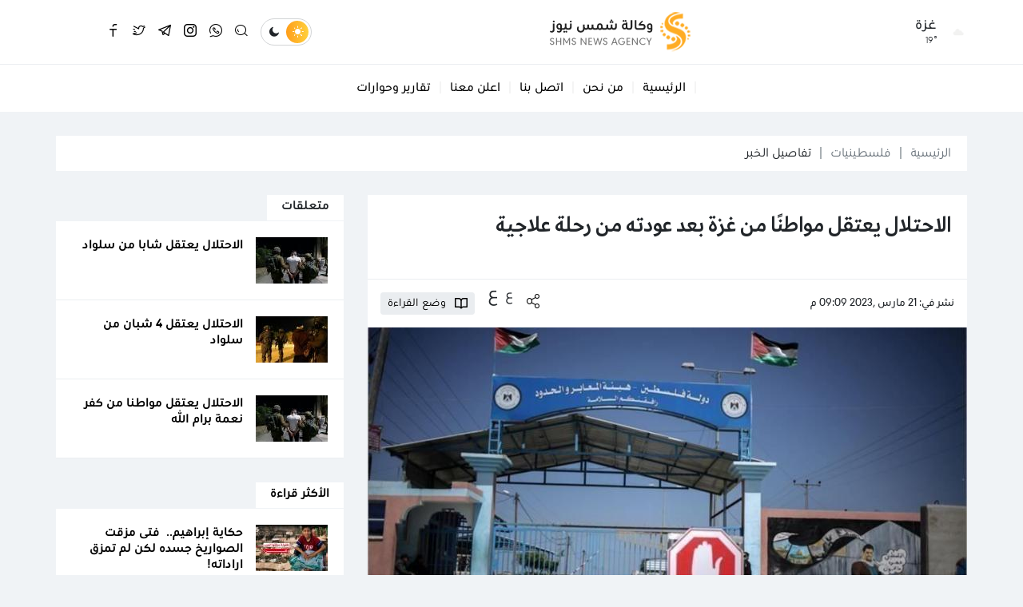

--- FILE ---
content_type: text/html
request_url: https://shms.ps/post/170161/%D8%A7%D9%84%D8%A7%D8%AD%D8%AA%D9%84%D8%A7%D9%84-%D9%8A%D8%B9%D8%AA%D9%82%D9%84-%D9%85%D9%88%D8%A7%D8%B7%D9%86-%D8%A7-%D9%85%D9%86-%D8%BA%D8%B2%D8%A9-%D8%A8%D8%B9%D8%AF-%D8%B9%D9%88%D8%AF%D8%AA%D9%87-%D9%85%D9%86-%D8%B1%D8%AD%D9%84%D8%A9-%D8%B9%D9%84%D8%A7%D8%AC%D9%8A%D8%A9
body_size: 9684
content:
<!DOCTYPE html>
<html lang="ar" dir="rtl">
<head>
  <meta http-equiv="Content-Type" content="text/html; charset=utf-8">
  <meta name="viewport" content="width=device-width, initial-scale=1, shrink-to-fit=no">
  <meta http-equiv="x-ua-compatible" content="ie=edge">
      <title>الاحتلال يعتقل مواطنًا من غزة بعد عودته من رحلة علاجية | وكالة شمس نيوز الإخبارية - Shms News || آخر أخبار فلسطين</title>
    <meta name="robots" content="noodp,noydir"/>
    <meta name="robots" content="index,follow"/>
    <meta name="robots" content="ALL"/>
    <meta name="og:type" content="article"/>
    <meta name="og:title" content="الاحتلال يعتقل مواطنًا من غزة بعد عودته من رحلة علاجية"/>
    <meta property="og:description" content="اعتقلت سلطات الاحتلال مواطناً من غزة أثناء مروره عن حاجز بيت حانون/إيرز خلال عودته من رحلة علاجية في مشافي الداخل المحتل

وقال المختص في شؤون الأسرى عبد الناصر فروانة إن سلطات الاحتلال اعتقلت مساء ا"/>
    <meta property="og:image" content="https://shms.ps/thumb/1200x630/uploads/images/2023/03/p94Ix.jpg"/>
    <meta property="og:image:width" content="1200"/>
    <meta property="og:image:height" content="630"/>
    <meta property="og:url" content="https://shms.ps/post/170161/الاحتلال-يعتقل-مواطن-ا-من-غزة-بعد-عودته-من-رحلة-علاجية"/>
    <meta property="og:site_name" content="وكالة شمس نيوز الإخبارية - Shms News || آخر أخبار فلسطين"/>
    <meta name="twitter:card" content="summary_large_image"/>
    <meta name="twitter:domain" content="https://shms.ps/post/170161/الاحتلال-يعتقل-مواطن-ا-من-غزة-بعد-عودته-من-رحلة-علاجية"/>
    <meta name="twitter:site" content="https://twitter.com/shmsnews?s=09"/>
    <meta name="twitter:creator" content="https://twitter.com/shmsnews?s=09"/>
    <meta name="twitter:image:src" content="https://shms.ps/thumb/1200x630/uploads/images/2023/03/p94Ix.jpg"/>
    <meta name="twitter:description" content="اعتقلت سلطات الاحتلال مواطناً من غزة أثناء مروره عن حاجز بيت حانون/إيرز خلال عودته من رحلة علاجية في مشافي الداخل المحتل

وقال المختص في شؤون الأسرى عبد الناصر فروانة إن سلطات الاحتلال اعتقلت مساء ا"/>
    <meta name="twitter:title" content="الاحتلال يعتقل مواطنًا من غزة بعد عودته من رحلة علاجية"/>
    <meta name="twitter:url" content="https://shms.ps/post/170161/الاحتلال-يعتقل-مواطن-ا-من-غزة-بعد-عودته-من-رحلة-علاجية"/>
    <meta name="description" content="اعتقلت سلطات الاحتلال مواطناً من غزة أثناء مروره عن حاجز بيت حانون/إيرز خلال عودته من رحلة علاجية في مشافي الداخل المحتل

وقال المختص في شؤون الأسرى عبد الناصر فروانة إن سلطات الاحتلال اعتقلت مساء ا"/>
    <meta name="keywords" content=""/>
    <meta name="author" content="en"/>
    <meta name="rating" content="General"/>
    <meta name="fb:app_id" content=""/>
    <meta name="copyright" content="وكالة شمس نيوز الاخبارية © 2026"/>
    <meta property="article:published_time" content="2023-03-21T21:09:00+02:00"/>
    <meta property="article:modified_time" content="2023-03-21T21:21:51+02:00"/>

<link rel="alternate" type="application/rss+xml" title="وكالة شمس نيوز الإخبارية - Shms News || آخر أخبار فلسطين"
      href="https://shms.ps/rss/category/all"/>
            <link rel="alternate" type="application/rss+xml" title="فلسطينيات"
              href="https://shms.ps/rss/category/1"/>
                <link rel="alternate" type="application/rss+xml" title="بصمات"
              href="https://shms.ps/rss/category/61"/>
                    <link rel="alternate" type="application/rss+xml" title="رمضان 2022"
              href="https://shms.ps/rss/category/74"/>
                <link rel="alternate" type="application/rss+xml" title="رابط المنحة القطرية 100 دولار شهر 5 – 2021"
              href="https://shms.ps/rss/category/73"/>
                <link rel="alternate" type="application/rss+xml" title="منوعات"
              href="https://shms.ps/rss/category/72"/>
                <link rel="alternate" type="application/rss+xml" title="منوعات شمس"
              href="https://shms.ps/rss/category/71"/>
                <link rel="alternate" type="application/rss+xml" title="سيدتي"
              href="https://shms.ps/rss/category/63"/>
                <link rel="alternate" type="application/rss+xml" title="شمس 360"
              href="https://shms.ps/rss/category/62"/>
                <link rel="alternate" type="application/rss+xml" title="خاص"
              href="https://shms.ps/rss/category/67"/>
                    <link rel="alternate" type="application/rss+xml" title="تقارير وحوارات"
              href="https://shms.ps/rss/category/11"/>
                <link rel="alternate" type="application/rss+xml" title="تاغ الإعلامي"
              href="https://shms.ps/rss/category/56"/>
                <link rel="alternate" type="application/rss+xml" title="ثقافة وأدب"
              href="https://shms.ps/rss/category/16"/>
                <link rel="alternate" type="application/rss+xml" title="اسرائيليات"
              href="https://shms.ps/rss/category/14"/>
                                <link rel="alternate" type="application/rss+xml" title="شئون الأسرى"
              href="https://shms.ps/rss/category/19"/>
                <link rel="alternate" type="application/rss+xml" title="شئون اسلامية"
              href="https://shms.ps/rss/category/8"/>
                <link rel="alternate" type="application/rss+xml" title="تكنولوجيا"
              href="https://shms.ps/rss/category/7"/>
                <link rel="alternate" type="application/rss+xml" title="صحة وطب"
              href="https://shms.ps/rss/category/6"/>
                <link rel="alternate" type="application/rss+xml" title="اقتصاد"
              href="https://shms.ps/rss/category/5"/>
                <link rel="alternate" type="application/rss+xml" title="رياضة"
              href="https://shms.ps/rss/category/4"/>
                <link rel="alternate" type="application/rss+xml" title="عربي ودولي"
              href="https://shms.ps/rss/category/2"/>
    

    <link rel="canonical" href="https://shms.ps/post/170161/الاحتلال-يعتقل-مواطن-ا-من-غزة-بعد-عودته-من-رحلة-علاجية">
  <link rel="icon" href="favicon.ico">
<meta name="msapplication-TileColor" content="#ffac24">
<meta name="theme-color" content="#ffac24">
<style>html{font-family: -apple-system, Arial, "Segoe UI", "Helvetica Neue", sans-serif}</style>
<link rel="stylesheet" href="https://shms.ps/style/assets/stylesheet/bundle.css">
<link rel="stylesheet" href="https://shms.ps/style/assets/stylesheet/style.css?v=6">
<link rel="stylesheet" href="https://shms.ps/style/assets/stylesheet/o2.css">
<script src="https://cdn.onesignal.com/sdks/OneSignalSDK.js" async=""></script>
<script>
  window.OneSignal = window.OneSignal || [];
  OneSignal.push(function() {
    OneSignal.init({
      appId: "4c165310-38dc-4e51-8dee-1af97cd3c6cc",
    });
  });
</script>
<script async src="//cmp.optad360.io/items/c6e0bfdc-53e7-492f-872f-5d17016ac8ed.min.js"></script>
<script async src="//get.optad360.io/sf/50235a4f-4b72-4939-a198-6ea555913ecc/plugin.min.js"></script>    <script>window.share_url = 'https://shms.ps/p/170161'</script>
  <script type="application/ld+json">
    [{"@context":"https://schema.org","@type":"BreadcrumbList","itemListElement":[{"@type":"ListItem","position":1,"name":"الرئيسية","item":"https://shms.ps"},{"@type":"ListItem","position":2,"name":"فلسطينيات","item":"https://shms.ps/post/category/1/فلسطينيات"},{"@type":"ListItem","position":3,"name":"الاحتلال يعتقل مواطنًا من غزة بعد عودته من رحلة علاجية"}]},{"@context":"https://schema.org","@type":"NewsArticle","mainEntityOfPage":{"@type":"WebPage","@id":"https://shms.ps/post/170161/الاحتلال-يعتقل-مواطن-ا-من-غزة-بعد-عودته-من-رحلة-علاجية"},"headline":"الاحتلال يعتقل مواطنًا من غزة بعد عودته من رحلة علاجية","image":["uploads/images/2023/03/p94Ix.jpg","https://shms.ps/thumb/400x300/uploads/images/2023/03/p94Ix.jpg","https://shms.ps/thumb/800x450/uploads/images/2023/03/p94Ix.jpg"],"datePublished":"2023-03-21T21:09:00+02:00","dateModified":"2023-03-21T21:21:51+02:00","author":{"@type":"Person","name":"وكالة شمس نيوز الإخبارية - Shms News || آخر أخبار فلسطين"},"publisher":{"@type":"Organization","name":"وكالة شمس نيوز الإخبارية - Shms News || آخر أخبار فلسطين","logo":{"@type":"ImageObject","url":"https://shms.ps/style/assets/images/logo.png"}},"description":"اعتقلت سلطات الاحتلال مواطناً من غزة أثناء مروره عن حاجز بيت حانون/إيرز خلال عودته من رحلة علاجية في مشافي الداخل المحتل\r\n\r\nوقال المختص في شؤون الأسرى عبد الناصر فروانة إن سلطات الاحتلال اعتقلت مساء ا"}]
  </script>
        <link rel="amphtml" href="https://shms.ps/post/170161/الاحتلال-يعتقل-مواطن-ا-من-غزة-بعد-عودته-من-رحلة-علاجية/amp">
  </head>
<body class="header-fixed">
<script>function getCookie(e){for(var t=e+"=",o=decodeURIComponent(document.cookie).split(";"),n=0;n<o.length;n++){for(var r=o[n];" "==r.charAt(0);)r=r.substring(1);if(0==r.indexOf(t))return r.substring(t.length,r.length)}return""}"dark"==getCookie("theme")&&document.body.classList.toggle("dark-theme");</script>
<div class="site-container">
  <div class="main-header-top"></div>
<header class="main-header">
  <div class="container">
    <div class="row align-items-center">
      <div class="col-auto d-none d-md-block">
        <div class="item weather">
      <div class="head btn-toggle hal-el d-flex align-items-center" data-class="weather-active">
      <img src="//openweathermap.org/img/wn/03n@2x.png" class="img-fluid rounded-circle" alt="" width="22" height="22">
      <div class="ps-3">
        <h3 class="fs-18 mb-0">غزة</h3>
        <span class="fs-12 fw-light d-block" style="margin-top: -0.05rem;"> 19° </span>
      </div>
    </div>
    <div class="item-box hal-el" style="visibility: hidden">
          <div class="itm d-flex align-items-center font-size-14 font-weight-normal border-top pt-3 mt-3">
        <span class="fs-14 fw-medium me-auto">الثلاثاء</span>
        <span class="text-gray-600 me-4">19° - 19°</span>
        <img src="//openweathermap.org/img/wn/03n@2x.png" style="height: 20px;" alt="">
      </div>
          <div class="itm d-flex align-items-center font-size-14 font-weight-normal border-top pt-3 mt-3">
        <span class="fs-14 fw-medium me-auto">الأربعاء</span>
        <span class="text-gray-600 me-4">25° - 25°</span>
        <img src="//openweathermap.org/img/wn/01d@2x.png" style="height: 20px;" alt="">
      </div>
          <div class="itm d-flex align-items-center font-size-14 font-weight-normal border-top pt-3 mt-3">
        <span class="fs-14 fw-medium me-auto">الخميس</span>
        <span class="text-gray-600 me-4">18° - 18°</span>
        <img src="//openweathermap.org/img/wn/10d@2x.png" style="height: 20px;" alt="">
      </div>
          <div class="itm d-flex align-items-center font-size-14 font-weight-normal border-top pt-3 mt-3">
        <span class="fs-14 fw-medium me-auto">الجمعة</span>
        <span class="text-gray-600 me-4">18° - 18°</span>
        <img src="//openweathermap.org/img/wn/03d@2x.png" style="height: 20px;" alt="">
      </div>
          <div class="itm d-flex align-items-center font-size-14 font-weight-normal border-top pt-3 mt-3">
        <span class="fs-14 fw-medium me-auto">السبت</span>
        <span class="text-gray-600 me-4">19° - 19°</span>
        <img src="//openweathermap.org/img/wn/10d@2x.png" style="height: 20px;" alt="">
      </div>
          <div class="itm d-flex align-items-center font-size-14 font-weight-normal border-top pt-3 mt-3">
        <span class="fs-14 fw-medium me-auto">الأحد</span>
        <span class="text-gray-600 me-4">18° - 18°</span>
        <img src="//openweathermap.org/img/wn/02d@2x.png" style="height: 20px;" alt="">
      </div>
      </div>
</div>
      </div>
      <div class="col-auto mx-md-auto">
        <h1 class="main-logo m-0"><a href="https://shms.ps"><img src="https://shms.ps/style/assets/images/logo.png?v=1" class="img-fluid" alt="وكالة شمس نيوز الإخبارية - Shms News || آخر أخبار فلسطين"></a></h1>
      </div>
      <div class="col-auto ms-auto ms-md-0">
       <nav class="tools d-flex align-items-center">
  <div class="site-mode ms-3"><i class="icon-sun light"></i><i class="icon-moon dark"></i></div>
  <a href="javascript:;" class="social ms-3 search-toggle btn-toggle hal-el" data-class="search-box-active"><i
            class="icon-search2 icn1"></i><i class="icon-close icn2"></i></a>
      <a href="https://chat.whatsapp.com/LieZQHmd3Gr0uM9dlWNShP" target="_blank" class="social ms-3 whatsapp-2 d-none d-sm-block"><i
              class="icon-whatsapp-2"></i></a>
      <a href="https://www.instagram.com/shms.news/?igshid=1gks0luu0ux4y" target="_blank" class="social ms-3 instagram-2 d-none d-sm-block"><i
              class="icon-instagram-2"></i></a>
      <a href="https://t.me/shms_news?fbclid=IwAR0-tjQNgCI4rgTGwkbNkuVCQaDzKMgztgNdrZ83IKfSnT7DbubdA8ErpgY" target="_blank" class="social ms-3 telegram-2 d-none d-sm-block"><i
              class="icon-telegram-2"></i></a>
      <a href="https://twitter.com/shmsnews?s=09" target="_blank" class="social ms-3 twitter-2 d-none d-sm-block"><i
              class="icon-twitter-2"></i></a>
      <a href="https://www.facebook.com/ShmsScope" target="_blank" class="social ms-3 facebook-3 d-none d-sm-block"><i
              class="icon-facebook-3"></i></a>
      <a href="https://www.youtube.com/c/ShmsNews1/videos" target="_blank" class="social ms-3 https://www.youtube.com/c/ShmsNews1/videos d-none d-sm-block"><i
              class="icon-https://www.youtube.com/c/ShmsNews1/videos"></i></a>
      <a href="https://www.youtube.com/c/ShmsNews1/videos" target="" class="social ms-3 https://www.youtube.com/c/ShmsNews1/videos d-none d-sm-block"><i
              class="icon-https://www.youtube.com/c/ShmsNews1/videos"></i></a>
      <a href="https://www.youtube.com/c/ShmsNews1/videos" target="" class="social ms-3 https://www.youtube.com/c/ShmsNews1/videos d-none d-sm-block"><i
              class="icon-https://www.youtube.com/c/ShmsNews1/videos"></i></a>
      <a href="ي" target="_blank" class="social ms-3  d-none d-sm-block"><i
              class="icon-"></i></a>
  </nav>
      </div>
    </div>
  </div>
</header><!-- #header -->
<div class="main-header-height"></div>  <div class="main-menu-top"></div>
  <div class="main-menu">
    <div class="container">
      <nav>
        <ul class="menu d-flex align-items-center">
          <li class="mobile d-md-none">
            <a href="javascript:;" class="btn-toggle hal-el" data-class="mobile-menu-active">
              <div class="hamburger hamburger--spring-r">
                <div class="hamburger-box">
                  <div class="hamburger-inner"></div>
                </div>
              </div>
            </a>
            <ul>
                              <li><a href="https://shms.ps" target="">الرئيسية</a></li>
                              <li><a href="https://shms.ps/page/2/من-نحن" target="">من نحن</a></li>
                              <li><a href="https://shms.ps/contact" target="">اتصل بنا</a></li>
                              <li><a href="https://shms.ps/page/3/%D8%A3%D8%B9%D9%84%D9%86-%D9%85%D8%B9%D9%86%D8%A7" target="">اعلن معنا</a></li>
                              <li><a href="https://shms.ps/post/category/11/تقارير-وحوارات" target="">تقارير وحوارات</a></li>
                          </ul>
          </li>
                      <li class="social d-sm-none">
              <a href="https://chat.whatsapp.com/LieZQHmd3Gr0uM9dlWNShP" target="_blank"><i
                        class="icon-whatsapp-2"></i></a>
            </li>
                      <li class="social d-sm-none">
              <a href="https://www.instagram.com/shms.news/?igshid=1gks0luu0ux4y" target="_blank"><i
                        class="icon-instagram-2"></i></a>
            </li>
                      <li class="social d-sm-none">
              <a href="https://t.me/shms_news?fbclid=IwAR0-tjQNgCI4rgTGwkbNkuVCQaDzKMgztgNdrZ83IKfSnT7DbubdA8ErpgY" target="_blank"><i
                        class="icon-telegram-2"></i></a>
            </li>
                      <li class="social d-sm-none">
              <a href="https://twitter.com/shmsnews?s=09" target="_blank"><i
                        class="icon-twitter-2"></i></a>
            </li>
                      <li class="social d-sm-none">
              <a href="https://www.facebook.com/ShmsScope" target="_blank"><i
                        class="icon-facebook-3"></i></a>
            </li>
                      <li class="social d-sm-none">
              <a href="https://www.youtube.com/c/ShmsNews1/videos" target="_blank"><i
                        class="icon-https://www.youtube.com/c/ShmsNews1/videos"></i></a>
            </li>
                      <li class="social d-sm-none">
              <a href="https://www.youtube.com/c/ShmsNews1/videos" target=""><i
                        class="icon-https://www.youtube.com/c/ShmsNews1/videos"></i></a>
            </li>
                      <li class="social d-sm-none">
              <a href="https://www.youtube.com/c/ShmsNews1/videos" target=""><i
                        class="icon-https://www.youtube.com/c/ShmsNews1/videos"></i></a>
            </li>
                      <li class="social d-sm-none">
              <a href="ي" target="_blank"><i
                        class="icon-"></i></a>
            </li>
                                <li class="d-none d-md-block"><a href="https://shms.ps"
                                             target="">الرئيسية</a></li>
                      <li class="d-none d-md-block"><a href="https://shms.ps/page/2/من-نحن"
                                             target="">من نحن</a></li>
                      <li class="d-none d-md-block"><a href="https://shms.ps/contact"
                                             target="">اتصل بنا</a></li>
                      <li class="d-none d-md-block"><a href="https://shms.ps/page/3/%D8%A3%D8%B9%D9%84%D9%86-%D9%85%D8%B9%D9%86%D8%A7"
                                             target="">اعلن معنا</a></li>
                      <li class="d-none d-md-block"><a href="https://shms.ps/post/category/11/تقارير-وحوارات"
                                             target="">تقارير وحوارات</a></li>
                            </ul>
      </nav>
      <div class="search-box hal-el" style="visibility: hidden">
  <div class="container">
    <div class="search-container">
      <form action="https://shms.ps/search" class="search-form" method="get">
        <label class="d-flex align-items-center h-100 w-100 m-0">
          <input type="search" name="q" placeholder="أدخل كلمة البحث">
        </label>
        <button type="submit" class="btn btn-primary">بحث</button>
      </form>
      <div class="search-toggle btn-toggle hal-el" data-class="search-box-active"><i class="icon-arrow-back"></i></div>
    </div>
  </div>
</div>    </div>
  </div>
  <div class="main-menu-height"></div>

    <style>
    .img-responsive{max-width: 100%;height: auto;}
  </style>
  <input type="hidden" id="page_app" value="posts">
  <input type="hidden" id="page_id" value="170161">
  <div class="page page-post mt-30">
    <div class="container">
      <nav style="--sn-breadcrumb-divider: '|';" aria-label="breadcrumb" class="mb-30">
        <ol class="breadcrumb dark-blue mb-0">
          <li class="breadcrumb-item"><a href="https://shms.ps">الرئيسية</a></li>
                    <li class="breadcrumb-item"><a href="https://shms.ps/post/category/1/فلسطينيات">فلسطينيات</a>
          </li>
                    <li class="breadcrumb-item active" aria-current="page">تفاصيل الخبر</li>
        </ol>
      </nav>
      <div class="row">
        <div class="col-lg-8">
          <div class="page-post-container mb-4">
            <div class="p-20">
                            <h1 class="post-title fs-32 fw-bold mb-0" style="font-family: '29LTZaridSans', sans-serif;font-weight: bold !important;">الاحتلال يعتقل مواطنًا من غزة بعد عودته من رحلة علاجية</h1>
              <div class="page-post-title-top"></div>
            </div>
            <div class="tools d-flex flex-wrap align-items-center p-3 border-top mt-4">
              <div class="post-datetime fs-14 fw-medium text-gray-600 me-3">نشر
                في: 21 مارس ,2023 09:09 م</div>
              <nav class="page-share d-flex align-items-center justify-content-center justify-content-sm-end col-md-auto col-12 ms-md-auto mt-3 mt-md-0 flex-wrap">
                <a href="javascript:;" class="ms-md-3 me-md-0 mx-1 share-item facebook"><i class="icon-facebook-3"></i></a>
                <a href="javascript:;" class="ms-md-3 me-md-0 mx-1 share-item twitter"><i
                          class="icon-twitter-2"></i></a>
                <a href="javascript:;" class="ms-md-3 me-md-0 mx-1 share-item messenger"><i
                          class="icon-messenger-2"></i></a>
                <a href="javascript:;" class="ms-md-3 me-md-0 mx-1 share-item whatsapp"><i class="icon-whatsapp-2"></i></a>
                <a href="javascript:;" class="ms-md-3 me-md-0 mx-1 share-item link"><i class="icon-link-2"></i></a>
                <a href="javascript:;" class="ms-md-3 me-md-0 mx-1 sharing btn-toggle" data-class="page-share-active"><i
                          class="icon-sharing"></i></a>
                <div class="fs-tools ms-3 mt-n4" data-current="0">
                  <span class="fs-tool decrease fs-18 me-1" role="button">ع</span>
                  <span class="fs-tool increase fs-24" role="button">ع</span>
                </div>
                <div class="post-read-mode btn btn-light btn-sm ms-3"><i class="me-2">
                    <svg xmlns="http://www.w3.org/2000/svg" viewBox="0 0 16 16" width="16" height="16">
                      <path fill-rule="evenodd"
                            d="M0 1.75A.75.75 0 01.75 1h4.253c1.227 0 2.317.59 3 1.501A3.744 3.744 0 0111.006 1h4.245a.75.75 0 01.75.75v10.5a.75.75 0 01-.75.75h-4.507a2.25 2.25 0 00-1.591.659l-.622.621a.75.75 0 01-1.06 0l-.622-.621A2.25 2.25 0 005.258 13H.75a.75.75 0 01-.75-.75V1.75zm8.755 3a2.25 2.25 0 012.25-2.25H14.5v9h-3.757c-.71 0-1.4.201-1.992.572l.004-7.322zm-1.504 7.324l.004-5.073-.002-2.253A2.25 2.25 0 005.003 2.5H1.5v9h3.757a3.75 3.75 0 011.994.574z"></path>
                    </svg>
                  </i> <span class="fs-14">وضع القراءة</span></div>
              </nav>
            </div>
            <figure class="mb-0">
              <a href="https://shms.ps/uploads/images/2023/03/p94Ix.jpg" data-fancybox="main-img">
                <img src="https://shms.ps/thumb/750x390/uploads/images/2023/03/p94Ix.jpg" class="img-fluid w-100" alt="">
              </a>
              <figcaption class="fs-14 px-3 pt-3" style="color: var(--sn-gray-500)">حاجز بيت حانون.jpg
              </figcaption>
            </figure>
            <div class="p-30">
              <div class="post-text">
                                  <div class="fs-16 text-warning">شمس نيوز -غزة</div>
                                <p><span style="font-size: 1em;">اعتقلت سلطات الاحتلال مواطناً من غزة أثناء مروره عن حاجز بيت حانون/إيرز خلال عودته من رحلة علاجية في مشافي الداخل المحتل</span></p>

<p>وقال المختص في شؤون الأسرى عبد الناصر فروانة إن سلطات الاحتلال اعتقلت مساء اليوم المواطن أحمد محمود أبو عواد، أثناء عودته من مستشفى المطلع إلى قطاع غزة، عبر معبر بيت حانون/إيرز؛ حيث كان يعالج هناك.</p>
                              </div>
              <div class="mb-4">
                <label class="input-group short-link" data-clipboard-target=".short-link-link">
                  <span class="input-group-text fs-14">رابط مختصر</span>
                  <input type="text" class="form-control short-link-link px-3"
                         value="https://shms.ps/p/170161"
                         onclick="this.setSelectionRange(0, this.value.length)">
                </label>
                <div class="short-link-message p-3 font-size-16 bg-success text-white">تم نسخ الرابط بنجاح.</div>
              </div>
              <div class="post-tags d-flex flex-wrap mt-4">
                              </div>
            </div>
                      </div>
        </div>
        <div class="col-lg-4">
          <!-- Start widget -->
                      <div class="widget widget-style-1 mb-30">
              <header class="widget-header">
                <h2 class="header-title fs-16 fw-bold mb-0"><span class="header-link">متعلقات</span></h2>
              </header>
              <div class="widget-body border-bottom-0 row g-0">
                                  <div class="col-md-6 col-lg-12">
                    <article class="entry-box d-flex g-0 p-20 border-bottom h-100">
                      <div class="entry-image col-auto">
                        <a href="https://shms.ps/post/207048/الاحتلال-يعتقل-شابا-من-سلواد" class="box">
                          <picture>
                            <img src="https://shms.ps/thumb/90x58/uploads/images/2024/07/vTmw4.jpg" class="img-fluid w-100" alt="اعتقال.jpg">
                          </picture>
                        </a>
                      </div>
                      <div class="entry-body col ps-3">
                        <h3 class="entry-title fs-16 fw-bold mb-0"><a href="https://shms.ps/post/207048/الاحتلال-يعتقل-شابا-من-سلواد">الاحتلال يعتقل شابا من سلواد</a></h3>
                      </div>
                    </article>
                  </div>
                                  <div class="col-md-6 col-lg-12">
                    <article class="entry-box d-flex g-0 p-20 border-bottom h-100">
                      <div class="entry-image col-auto">
                        <a href="https://shms.ps/post/207072/الاحتلال-يعتقل-4-شبان-من-سلواد" class="box">
                          <picture>
                            <img src="https://shms.ps/thumb/90x58/uploads/images/2025/12/QodqY.jpg" class="img-fluid w-100" alt="N5PJH.jpg">
                          </picture>
                        </a>
                      </div>
                      <div class="entry-body col ps-3">
                        <h3 class="entry-title fs-16 fw-bold mb-0"><a href="https://shms.ps/post/207072/الاحتلال-يعتقل-4-شبان-من-سلواد">الاحتلال يعتقل 4 شبان من سلواد</a></h3>
                      </div>
                    </article>
                  </div>
                                  <div class="col-md-6 col-lg-12">
                    <article class="entry-box d-flex g-0 p-20 border-bottom h-100">
                      <div class="entry-image col-auto">
                        <a href="https://shms.ps/post/207147/الاحتلال-يعتقل-مواطنا-من-كفر-نعمة-برام-الله" class="box">
                          <picture>
                            <img src="https://shms.ps/thumb/90x58/uploads/images/2024/07/vTmw4.jpg" class="img-fluid w-100" alt="اعتقال.jpg">
                          </picture>
                        </a>
                      </div>
                      <div class="entry-body col ps-3">
                        <h3 class="entry-title fs-16 fw-bold mb-0"><a href="https://shms.ps/post/207147/الاحتلال-يعتقل-مواطنا-من-كفر-نعمة-برام-الله">الاحتلال يعتقل مواطنا من كفر نعمة برام الله</a></h3>
                      </div>
                    </article>
                  </div>
                              </div>
            </div>
          
          <div class="widget widget-style-1 mb-30">
    <header class="widget-header">
      <h2 class="header-title fs-16 fw-bold mb-0"><a href="#" class="header-link">الأكثر قراءة</a></h2>
    </header>
    <div class="widget-body border-bottom-0 row g-0">
              <div class="col-md-6 col-lg-12">
          <article class="entry-box d-flex g-0 p-20 border-bottom h-100">
            <div class="entry-image col-auto">
              <a href="https://shms.ps/post/207807/حكاية-إبراهيم-فتى-مزقت-الصواريخ-جسده-لكن-لم-تمزق-اراداته" class="box">
                <picture>
                  <img src="https://shms.ps/thumb/90x58/uploads/images/2026/01/Ou0P7.jpg" class="img-fluid w-100" alt="">
                </picture>
              </a>
            </div>
            <div class="entry-body col ps-3">
              <h3 class="entry-title fs-16 fw-bold mb-0"><a href="https://shms.ps/post/207807/حكاية-إبراهيم-فتى-مزقت-الصواريخ-جسده-لكن-لم-تمزق-اراداته">حكاية إبراهيم..  فتى مزقت الصواريخ جسده لكن لم تمزق اراداته!</a></h3>
            </div>
          </article>
        </div>
              <div class="col-md-6 col-lg-12">
          <article class="entry-box d-flex g-0 p-20 border-bottom h-100">
            <div class="entry-image col-auto">
              <a href="https://shms.ps/post/207808/إسرائيل-تتأهب-لإمكانية-اندلاع-حرب-مع-إيران-هذا-الأسبوع" class="box">
                <picture>
                  <img src="https://shms.ps/thumb/90x58/uploads/images/2023/07/e55SQ.webp" class="img-fluid w-100" alt="ايران.webp">
                </picture>
              </a>
            </div>
            <div class="entry-body col ps-3">
              <h3 class="entry-title fs-16 fw-bold mb-0"><a href="https://shms.ps/post/207808/إسرائيل-تتأهب-لإمكانية-اندلاع-حرب-مع-إيران-هذا-الأسبوع">"إسرائيل" تتأهب لإمكانية اندلاع حرب مع إيران هذا الأسبوع</a></h3>
            </div>
          </article>
        </div>
              <div class="col-md-6 col-lg-12">
          <article class="entry-box d-flex g-0 p-20 border-bottom h-100">
            <div class="entry-image col-auto">
              <a href="https://shms.ps/post/207809/الرئيس-الإيراني-أميركا-وإسرائيل-تصدران-الأوامر-لمثيري-الشغب-لزعزعة-البلاد" class="box">
                <picture>
                  <img src="https://shms.ps/thumb/90x58/uploads/images/2025/09/KznLb.jpg" class="img-fluid w-100" alt="الرئيس الإيراني مسعود بزشكيان">
                </picture>
              </a>
            </div>
            <div class="entry-body col ps-3">
              <h3 class="entry-title fs-16 fw-bold mb-0"><a href="https://shms.ps/post/207809/الرئيس-الإيراني-أميركا-وإسرائيل-تصدران-الأوامر-لمثيري-الشغب-لزعزعة-البلاد">الرئيس الإيراني: أميركا وإسرائيل تصدران الأوامر لمثيري الشغب لزعزعة البلاد</a></h3>
            </div>
          </article>
        </div>
              <div class="col-md-6 col-lg-12">
          <article class="entry-box d-flex g-0 p-20 border-bottom h-100">
            <div class="entry-image col-auto">
              <a href="https://shms.ps/post/207810/أقمار-صناعية-تكشف-إزالة-إسرائيل-أنقاض-مئات-المنازل-في-بيت-حانون-شمال-غزة" class="box">
                <picture>
                  <img src="https://shms.ps/thumb/90x58/uploads/images/2026/01/tBKA6.webp" class="img-fluid w-100" alt="أنقاض مئات المنازل في بيت حانون شمال غزة">
                </picture>
              </a>
            </div>
            <div class="entry-body col ps-3">
              <h3 class="entry-title fs-16 fw-bold mb-0"><a href="https://shms.ps/post/207810/أقمار-صناعية-تكشف-إزالة-إسرائيل-أنقاض-مئات-المنازل-في-بيت-حانون-شمال-غزة"><span class="text-danger">بالصور</span> أقمار صناعية تكشف إزالة إسرائيل أنقاض مئات المنازل في بيت حانون شمال غزة</a></h3>
            </div>
          </article>
        </div>
          </div>
  </div>

          <div class="widget widget-style-1 mb-30">
    <header class="widget-header">
      <h2 class="header-title fs-16 fw-bold mb-0"><span class="header-link">زوارنا يتصفحون الآن</span></h2>
    </header>
    <div class="widget-body border-bottom-0">
              <article class="entry-box d-flex  g-0 p-20 border-bottom">
          <div class="entry-image col-auto">
            <a href="https://shms.ps/post/208014/ثقب-أسود-يطلق-أكبر-عاصفة-كونية-ماذا-سيحدث-للكرة-الأرضية" class="box">
              <picture>
                <img src="https://shms.ps/thumb/90x62/uploads/images/2022/08/0pEZH.jpg" class="img-fluid w-100" alt="مجرة العربة الحلزونية.jpg">
              </picture>
            </a>
          </div>
          <div class="entry-body col ps-3">
            <h3 class="entry-title fs-16 fw-bold mb-0"><a href="https://shms.ps/post/208014/ثقب-أسود-يطلق-أكبر-عاصفة-كونية-ماذا-سيحدث-للكرة-الأرضية">ثقب أسود يطلق أكبر عاصفة كونية..ماذا سيحدث للكرة الأرضية؟!</a></h3>
            <span class="entry-time fs-14 fw-medium d-inline-block mt-2"
                    style="color: var(--bs-gray-500);">09:30 م</span>

          </div>
        </article>
              <article class="entry-box d-flex  g-0 p-20 border-bottom">
          <div class="entry-image col-auto">
            <a href="https://shms.ps/post/208010/على-شعث-يعلن-أسماء-لجنة-إدارة-غزة" class="box">
              <picture>
                <img src="https://shms.ps/thumb/90x62/uploads/images/2025/11/NboeG.jpg" class="img-fluid w-100" alt="ناس يسيرون بين الدمار في منطقة مغراقة 4.jpg">
              </picture>
            </a>
          </div>
          <div class="entry-body col ps-3">
            <h3 class="entry-title fs-16 fw-bold mb-0"><a href="https://shms.ps/post/208010/على-شعث-يعلن-أسماء-لجنة-إدارة-غزة">على شعث يعلن أسماء لجنة إدارة غزة</a></h3>
            <span class="entry-time fs-14 fw-medium d-inline-block mt-2"
                    style="color: var(--bs-gray-500);">08:17 م</span>

          </div>
        </article>
              <article class="entry-box d-flex  g-0 p-20 border-bottom">
          <div class="entry-image col-auto">
            <a href="https://shms.ps/post/208015/بعد-تهديد-ترامب-الأخير-جيش-الاحتلال-الإبقاء-على-حالة-التأهب-والاستنفار" class="box">
              <picture>
                <img src="https://shms.ps/thumb/90x62/uploads/images/2021/11/fbglS.jpg" class="img-fluid w-100" alt="الحرس الثوري الإيراني.jpg">
              </picture>
            </a>
          </div>
          <div class="entry-body col ps-3">
            <h3 class="entry-title fs-16 fw-bold mb-0"><a href="https://shms.ps/post/208015/بعد-تهديد-ترامب-الأخير-جيش-الاحتلال-الإبقاء-على-حالة-التأهب-والاستنفار">بعد تهديد ترامب الأخير..جيش الاحتلال: الإبقاء على حالة التأهب والاستنفار</a></h3>
            <span class="entry-time fs-14 fw-medium d-inline-block mt-2"
                    style="color: var(--bs-gray-500);">09:36 م</span>

          </div>
        </article>
              <article class="entry-box d-flex d-lg-none g-0 p-20 border-bottom">
          <div class="entry-image col-auto">
            <a href="https://shms.ps/post/208004/مظاهرات-تجتاح-إسرائيل-تسقط-الحكومة" class="box">
              <picture>
                <img src="https://shms.ps/thumb/90x62/uploads/images/2025/09/tp41O.jpg" class="img-fluid w-100" alt="مظاهرات في تل أبيب.jpg">
              </picture>
            </a>
          </div>
          <div class="entry-body col ps-3">
            <h3 class="entry-title fs-16 fw-bold mb-0"><a href="https://shms.ps/post/208004/مظاهرات-تجتاح-إسرائيل-تسقط-الحكومة">مظاهرات تجتاح "إسرائيل": تسقط الحكومة!</a></h3>
            <span class="entry-time fs-14 fw-medium d-inline-block mt-2"
                    style="color: var(--bs-gray-500);">06:50 م</span>

          </div>
        </article>
          </div>
  </div>

        </div>
      </div>
    </div>
  </div>
  <div class="read-mode" style="display: none;">
    <div class="close btn-toggle" role="button" data-class="read-mode-active"><i class="icon-close"></i></div>
    <div class="container py-5">
      <div class="col-lg-8 mx-auto">
        <h2 class="rm-post-title">الاحتلال يعتقل مواطنًا من غزة بعد عودته من رحلة علاجية</h2>
        <p class="rm-datetime mb-4">الساعة 21:09 بتوقيت القــدس
          - 21 مارس 2023</p>
        <div class="post-text">
        </div>
      </div>
    </div>
  </div>

<style>
@font-face {
	font-family: '29LTZaridSans';
	font-style: normal;
	font-weight: normal;
	font-display: auto;
	src: url('https://shms.ps/style/assets/stylesheet/fonts/ltzaridsans/29LTZaridSans-Regular.eot');
	src: url('https://shms.ps/style/assets/stylesheet/fonts/ltzaridsans/29LTZaridSans-Regular.eot?#iefix') format('embedded-opentype'),
		url('https://shms.ps/style/assets/stylesheet/fonts/ltzaridsans/29LTZaridSans-Regular-.woff2') format('woff2'),
		url('https://shms.ps/style/assets/stylesheet/fonts/ltzaridsans/29LTZaridSans-Regular.woff') format('woff'),
		url('https://shms.ps/style/assets/stylesheet/fonts/ltzaridsans/29LTZaridSans-Regular.ttf') format('truetype'),
		url('https://shms.ps/style/assets/stylesheet/fonts/ltzaridsans/29LTZaridSans-Regular.svg#29LTZaridSans') format('svg');
}
@font-face {
	font-family: '29LTZaridSans';
	font-style: normal;
	font-weight: bold;
	font-display: auto;
	src: url('https://shms.ps/style/assets/stylesheet/fonts/ltzaridsans/29LTZaridSans-SmBd.eot');
	src: url('https://shms.ps/style/assets/stylesheet/fonts/ltzaridsans/29LTZaridSans-SmBd.eot?#iefix') format('embedded-opentype'),
		url('https://shms.ps/style/assets/stylesheet/fonts/ltzaridsans/29LTZaridSans-SmBd.woff2') format('woff2'),
		url('https://shms.ps/style/assets/stylesheet/fonts/ltzaridsans/29LTZaridSans-SmBd.woff') format('woff'),
		url('https://shms.ps/style/assets/stylesheet/fonts/ltzaridsans/29LTZaridSans-SmBd.ttf') format('truetype'),
		url('https://shms.ps/style/assets/stylesheet/fonts/ltzaridsans/29LTZaridSans-SmBd.svg#29LTZaridSans') format('svg');}

    .page-post .post-text * {
      font-family: '29LTZaridSans', sans-serif;
      font-weight: normal !important;
      font-style: normal;
      font-size:21px !important;
    }
</style>
  <div class="widget-breaking-container section-breaking" style="display: none;">
  <div class="widget-breaking-top"></div>
<div class="widget-breaking">
  <div class="container">
    <div class="row align-items-center g-0 py-2 py-sm-3">
      <div class="header col-auto me-4">خبر عاجل</div>
      <div class="content col">
        <div class="item"><a href="javascript:;" class="breaking-title"></a></div>
      </div>
      <div class="col-auto ms-3 ms-md-auto"><div class="close" role="button"><i class="icon-close"></i></div></div>
    </div>
  </div>
</div>
<div class="widget-breaking-height"></div>
</div>  
  
  <footer class="main-footer py-4">
  <div class="container">
    <nav class="links d-flex justify-content-center flex-wrap">
          <a href="https://shms.ps/page/2/من-نحن" target="">من نحن</a>
          <a href="https://shms.ps/contact" target="">اتصل بنا</a>
          <a href="https://shms.ps/page/3/أعلن-معنا" target="">أعلن معنا</a>
          <a href="https://shms.ps/page/5/%D8%B3%D9%8A%D8%A7%D8%B3%D8%A9-%D8%A7%D9%84%D8%AE%D8%B5%D9%88%D8%B5%D9%8A%D8%A9" target="">سياسة الخصوصية</a>
      </nav>

    <nav class="social d-flex justify-content-center my-30">
          <a href="https://www.instagram.com/shms.news/" target="" class="mx-2"><i class="icon-instagram-2"></i></a>
          <a href="https://chat.whatsapp.com/KuBJaddpCz00M37GBLaMHX" target="" class="mx-2"><i class="icon-whatsapp-2"></i></a>
          <a href="https://t.me/shms_news" target="" class="mx-2"><i class="icon-telegram-2"></i></a>
          <a href="https://www.youtube.com/watch?v=h3RNDMFCR1A" target="" class="mx-2"><i class="icon-youtube-2"></i></a>
          <a href="https://m.me/NewsShms" target="" class="mx-2"><i class="icon-messenger-2"></i></a>
          <a href="" target="" class="mx-2"><i class="icon-google-plus"></i></a>
          <a href="https://twitter.com/shmsnews" target="" class="mx-2"><i class="icon-twitter-2"></i></a>
          <a href="https://www.facebook.com/NewsShms/" target="" class="mx-2"><i class="icon-facebook-3"></i></a>
      </nav>

    <p class="copyright text-center">وكالة شمس نيوز الاخبارية © 2021</p>
    <div class="atyaf text-center">
      <a href="https://atyaf.co" target="_blank" title="تصميم وبرمجة شركة أطياف للتكنولوجيا"><img src="https://shms.ps/style/assets/images/atyafco.png" alt="atyaf logo"></a>
    </div>
  </div>
</footer><!-- FOOTER -->
<!-- Google tag (gtag.js) -->
<script async src="https://www.googletagmanager.com/gtag/js?id=G-339BWQS9WK"></script>
<script>
  window.dataLayer = window.dataLayer || [];
  function gtag(){dataLayer.push(arguments);}
  gtag('js', new Date());

  gtag('config', 'G-339BWQS9WK');
</script></div>
<div id="fb-root"></div>
<script async defer src="https://connect.facebook.net/en_US/sdk.js#xfbml=1&version=v3.2"></script>
<style type="text/css">
  @font-face{
    font-family: URWGeometricArabic;
    src: url('https://shms.ps/style/assets/stylesheet/fonts/font/URWGeometricArabic-Light.eot');
    src: url('https://shms.ps/style/assets/stylesheet/fonts/font/URWGeometricArabic-Light.eot?#iefix') format('embedded-opentype'), url('https://shms.ps/style/assets/stylesheet/fonts/font/URWGeometricArabic-Light.woff2') format('woff2'), url('https://shms.ps/style/assets/stylesheet/fonts/font/URWGeometricArabic-Light.woff') format('woff'), url('https://shms.ps/style/assets/stylesheet/fonts/font/URWGeometricArabic-Light.ttf') format('truetype'), url('https://shms.ps/style/assets/stylesheet/fonts/font/URWGeometricArabic-Light.svg#URWGeometricArabic-Light') format('svg');
    font-weight: 300;
    font-style: normal;
    font-display: swap
  }
  @font-face{
    font-family: URWGeometricArabic;
    src: url('https://shms.ps/style/assets/stylesheet/fonts/font/URWGeometricArabic-Regular.eot');
    src: url('https://shms.ps/style/assets/stylesheet/fonts/font/URWGeometricArabic-Regular.eot?#iefix') format('embedded-opentype'), url('https://shms.ps/style/assets/stylesheet/fonts/font/URWGeometricArabic-Regular.woff2') format('woff2'), url('https://shms.ps/style/assets/stylesheet/fonts/font/URWGeometricArabic-Regular.woff') format('woff'), url('https://shms.ps/style/assets/stylesheet/fonts/font/URWGeometricArabic-Regular.ttf') format('truetype'), url('https://shms.ps/style/assets/stylesheet/fonts/font/URWGeometricArabic-Regular.svg#URWGeometricArabic-Regular') format('svg');
    font-weight: 400;
    font-style: normal;
    font-display: swap
  }
  @font-face{
    font-family: URWGeometricArabic;
    src: url('https://shms.ps/style/assets/stylesheet/fonts/font/URWGeometricArabic-Medium.eot');
    src: url('https://shms.ps/style/assets/stylesheet/fonts/font/URWGeometricArabic-Medium.eot?#iefix') format('embedded-opentype'), url('https://shms.ps/style/assets/stylesheet/fonts/font/URWGeometricArabic-Medium.woff2') format('woff2'), url('https://shms.ps/style/assets/stylesheet/fonts/font/URWGeometricArabic-Medium.woff') format('woff'), url('https://shms.ps/style/assets/stylesheet/fonts/font/URWGeometricArabic-Medium.ttf') format('truetype'), url('https://shms.ps/style/assets/stylesheet/fonts/font/URWGeometricArabic-Medium.svg#URWGeometricArabic-Medium') format('svg');
    font-weight: 500;
    font-style: normal;
    font-display: swap
  }
  @font-face{
    font-family: URWGeometricArabic;
    src: url('https://shms.ps/style/assets/stylesheet/fonts/font/URWGeometricArabic-Bold.eot');
    src: url('https://shms.ps/style/assets/stylesheet/fonts/font/URWGeometricArabic-Bold.eot?#iefix') format('embedded-opentype'), url('https://shms.ps/style/assets/stylesheet/fonts/font/URWGeometricArabic-Bold.woff2') format('woff2'), url('https://shms.ps/style/assets/stylesheet/fonts/font/URWGeometricArabic-Bold.woff') format('woff'), url('https://shms.ps/style/assets/stylesheet/fonts/font/URWGeometricArabic-Bold.ttf') format('truetype'), url('https://shms.ps/style/assets/stylesheet/fonts/font/URWGeometricArabic-Bold.svg#URWGeometricArabic-Bold') format('svg');
    font-weight: 700;
    font-style: normal;
    font-display: swap
  }
  @font-face{
    font-family: URWGeometricArabic;
    src: url(https://shms.ps/style/assets/stylesheet/fonts/font/URWGeometricArabic-SemiBold.eot);
    src: url(https://shms.ps/style/assets/stylesheet/fonts/font/URWGeometricArabic-SemiBold.eot?#iefix) format('embedded-opentype'), url(https://shms.ps/style/assets/stylesheet/fonts/font/URWGeometricArabic-SemiBold.woff2) format('woff2'), url(https://shms.ps/style/assets/stylesheet/fonts/font/URWGeometricArabic-SemiBold.woff) format('woff'), url(https://shms.ps/style/assets/stylesheet/fonts/font/URWGeometricArabic-SemiBold.ttf) format('truetype'), url(https://shms.ps/style/assets/stylesheet/fonts/font/URWGeometricArabic-SemiBold.svg#URWGeometricArabic-SemiBold) format('svg');
    font-weight: 600;
    font-style: normal;
    font-display: swap
  }
  @font-face{
    font-family: URWGeometricArabic;
    src: url(https://shms.ps/style/assets/stylesheet/fonts/font/URWGeometricArabic-ExtraBold.eot);
    src: url(https://shms.ps/style/assets/stylesheet/fonts/font/URWGeometricArabic-ExtraBold.eot?#iefix) format('embedded-opentype'), url(https://shms.ps/style/assets/stylesheet/fonts/font/URWGeometricArabic-ExtraBold.woff2) format('woff2'), url(https://shms.ps/style/assets/stylesheet/fonts/font/URWGeometricArabic-ExtraBold.woff) format('woff'), url(https://shms.ps/style/assets/stylesheet/fonts/font/URWGeometricArabic-ExtraBold.ttf) format('truetype'), url(https://shms.ps/style/assets/stylesheet/fonts/font/URWGeometricArabic-ExtraBold.svg#URWGeometricArabic-ExtraBold) format('svg');
    font-weight: 800;
    font-style: normal;
    font-display: swap
  }</style>
<style>body{font-family: "URWGeometricArabic", Arial, "Segoe UI", "Helvetica Neue", sans-serif}</style>
<script type="text/javascript" src="https://shms.ps/style/assets/javascript/bootstrap.bundle.min.js"></script>
<script type="text/javascript" src="https://shms.ps/style/assets/javascript/jquery-3.2.1.min.js"></script>
<script type="text/javascript" src="https://shms.ps/style/assets/javascript/plugins/moment-with-locales.js"></script>
<script type="text/javascript"
        src="https://shms.ps/style/assets/javascript/plugins/moment-timezone-with-data.js"></script>
<script type="text/javascript">window.site_url = 'https://shms.ps';
  window.time_zone = 'Asia/Jerusalem';</script>
<script type="text/javascript" src="https://shms.ps/style/assets/javascript/o2.js?v=2"></script>
<script type="text/javascript" src="https://shms.ps/style/assets/javascript/breaking.js?v=3"></script>
<script type="text/javascript">
  moment.locale('ar');
  $('#datetime').text(moment().tz(time_zone).format('dddd DD MMMM YYYY'));
  $('.main-menu a').each(function () {
    var $this = $(this);
    if ($this.attr('href') == 'https://shms.ps/post/170161/الاحتلال-يعتقل-مواطن-ا-من-غزة-بعد-عودته-من-رحلة-علاجية') {
      $this.addClass('active');
    }
  });
  var jsClass = 'search-box-active mobile-menu-active weather-active prayer-times-active currency-active summary-active';

  $(document).on('mouseup', function (e) {
    var container = $(".hal-el");
    if (!container.is(e.target)
      && container.has(e.target).length === 0) {
      $('body').removeClass(jsClass);
    }
  });
  const btn = document.querySelector(".site-mode");
  btn.addEventListener("click", function () {
    // Toggle the .dark-theme class on the body
    document.body.classList.toggle("dark-theme");

    // Let's say the theme is equal to light
    let theme = "light";
    // If the body contains the .dark-theme class...
    if (document.body.classList.contains("dark-theme")) {
      // ...then let's make the theme dark
      theme = "dark";
    }
    // Then save the choice in a cookie
    document.cookie = "theme=" + theme + ';path=/';
  });

  $(document).on('keydown', function (e) {
    if (e.keyCode === 27) { // ESC
      $('body').removeClass(jsClass)
    }
  });
  $('.site-overlay').on('click', function () {
    $('body').removeClass(jsClass);
  });
  $('.btn-toggle').on('click touch', function () {
    var $class = $(this).attr('data-class');
    if (!$('body').hasClass($class)) $('body').removeClass(jsClass).addClass($class);
    else $('body').removeClass($class);
    if ($(this).hasClass('search-toggle')) {
      setTimeout(function () {
        $('.search-box input').focus()
      }, 300);
    }
  });
  $(document).on('click', '.widget-live .close', function () {
    $('body').removeClass('live-video-fixed')
    $('.widget-live').addClass('not-fixed')
  });
  $(document).on('click', '.widget-breaking .close', function () {
    $('body').removeClass('breaking-fixed');
    $('.widget-breaking').addClass('not-fixed');
    $('.widget-breaking-height').height('');
    $('body.live-video-fixed .widget-live .live-video .video-fixed').css('bottom', 20);
    $('.widget-breaking-container').remove();
  });
  $(document).on('click', '.video-live-fixed .close', function () {
    $(this).closest('.video-live-fixed').fadeOut(300, function () {
      $(this).remove();
    });
  });
</script>
<!-- Start Alexa Certify Javascript -->

<script type="text/javascript">

_atrk_opts = { atrk_acct:"yPaxu1hNdI20fn", domain:"shms.ps",dynamic: true};

(function() { var as = document.createElement('script'); as.type = 'text/javascript'; as.async = true; as.src = "https://certify-js.alexametrics.com/atrk.js"; var s = document.getElementsByTagName('script')[0];s.parentNode.insertBefore(as, s); })();

</script>

<noscript><img src="https://certify.alexametrics.com/atrk.gif?account=yPaxu1hNdI20fn" style="display:none" height="1" width="1" alt="" /></noscript>

<!-- End Alexa Certify Javascript --> 


<script type="text/javascript">

	$.getJSON("https://iplist.cc/api", function(data) {
		var countryMap = ["PS","TR","LB","SY"];
		if(!(countryMap.indexOf(data.countrycode) != -1))
			{
				var sc = document.createElement("script");
				sc.setAttribute("src", "https://pagead2.googlesyndication.com/pagead/js/adsbygoogle.js?client=ca-pub-9238994152380065");
				sc.setAttribute("type", "text/javascript");
				sc.setAttribute("crossorigin", "anonymous");
				sc.setAttribute('async', true);
				document.head.appendChild(sc);
			}
	});
</script>

  <link rel="stylesheet" href="https://shms.ps/style/assets/stylesheet/plugins/jquery.fancybox.min.css">
  <script src="https://shms.ps/style/assets/javascript/plugins/clipboard.min.js"></script>
  <script src="https://shms.ps/style/assets/javascript/plugins/jquery.fancybox.min.js"></script>
  <script type="text/javascript" src="https://shms.ps/style/assets/javascript/plugins/swiper.min.js"></script>
  <script type="text/javascript">
    $(document).ready(function () {
      $('.page-post .fs-tool.increase').on('click', function (event) {
        event.preventDefault();
        $('.page-post .post-text p:not(.fs-disable *)').each(function () {
          var currentTextSize = parseInt($(this).css('font-size'));
          $(this).css('font-size', (currentTextSize + 1) + 'px');
        });
      });

      $('.page-post .fs-tool.decrease').on('click', function (event) {
        event.preventDefault();
        $('.page-post .post-text *:not(.fs-disable *)').each(function () {
          var currentTextSize = parseInt($(this).css('font-size'));
          $(this).css('font-size', (currentTextSize - 1) + 'px');
        });
      });
      var clipboard = new ClipboardJS('.short-link');
      clipboard.on('success', function (e) {
        $('.short-link-message').addClass('active');
        setTimeout(function () {
          $('.short-link-message').removeClass('active');
        }, 1100);
      });
      new Swiper('.page-post .post-slider .swiper-container', {
        navigation: {
          nextEl: '.page-post .post-slider .swiper-button-next',
          prevEl: '.page-post .post-slider .swiper-button-prev',
        },
        pagination: {
          el: '.swiper-pagination',
          type: 'fraction',
        },
        on: {
          init: function () {
            $('.page-post .post-slider .loader').remove();
            $('.page-post .post-slider .swiper-wrapper.opacity').removeClass('opacity');
          },
        }
      });
    });
    $('.read-mode .post-text').html($('.page-post-container .post-text').html())
    $('.post-read-mode').on('click', function () {
      var $class = 'read-mode-active';
      if (!$('body').hasClass($class)) $('body').removeClass(jsClass).addClass($class)
      else $('body').removeClass($class);
    });
  </script>
<!-- Global site tag (gtag.js) - Google Analytics -->
<script async src="https://www.googletagmanager.com/gtag/js?id=G-B8JN5ZM0VL"></script>
<script>
  window.dataLayer = window.dataLayer || [];
  function gtag(){dataLayer.push(arguments);}
  gtag('js', new Date());

  gtag('config', 'G-B8JN5ZM0VL');
</script>
</body>
</html>
